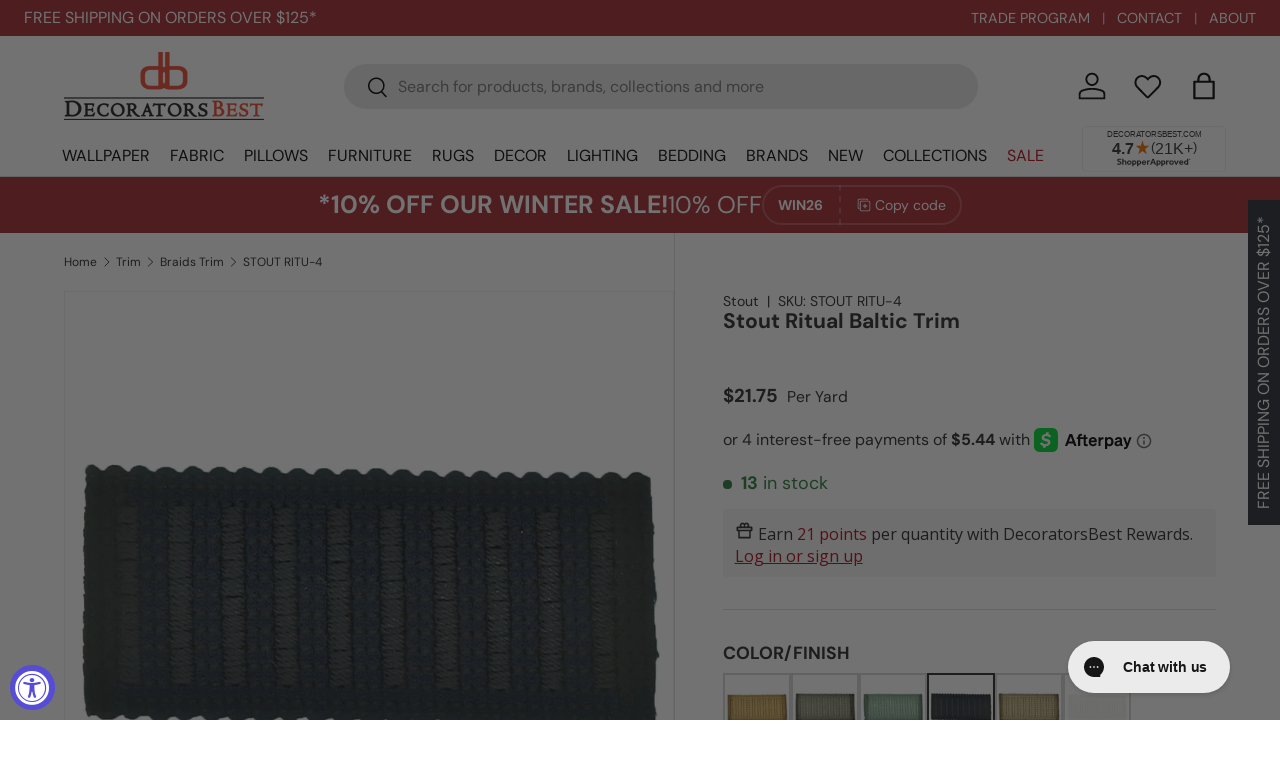

--- FILE ---
content_type: text/html
request_url: https://placement-api.us.afterpay.com/?mpid=decoratorsbest.myshopify.com&placementid=null&pageType=null&zoid=9.0.85
body_size: 674
content:

  <!DOCTYPE html>
  <html>
  <head>
      <link rel='icon' href='data:,' />
      <meta http-equiv="Content-Security-Policy"
          content="base-uri 'self'; default-src 'self'; font-src 'self'; style-src 'self'; script-src 'self' https://cdn.jsdelivr.net/npm/zoid@9.0.85/dist/zoid.min.js; img-src 'self'; connect-src 'self'; frame-src 'self'">
      <title></title>
      <link rel="preload" href="/index.js" as="script" />
      <link rel="preload" href="https://cdn.jsdelivr.net/npm/zoid@9.0.85/dist/zoid.min.js" integrity="sha384-67MznxkYtbE8teNrhdkvnzQBmeiErnMskO7eD8QwolLpdUliTdivKWx0ANHgw+w8" as="script" crossorigin="anonymous" />
      <div id="__AP_DATA__" hidden>
        {"errors":{"mcr":null},"mcrResponse":{"data":{"errors":[],"config":{"mpId":"decoratorsbest.myshopify.com","createdAt":"2023-10-02T17:53:45.566627914Z","updatedAt":"2024-09-18T07:30:39.341535009Z","config":{"consumerLending":{"metadata":{"shouldForceCache":false,"isProductEnabled":true,"updatedAt":"2024-09-18T07:30:39.341515889Z","version":0},"details":{"minimumAmount":{"amount":"400.00","currency":"USD"},"maximumAmount":{"amount":"4000.00","currency":"USD"}}},"interestFreePayment":{"metadata":{"shouldForceCache":false,"isProductEnabled":true,"updatedAt":"2024-09-18T07:30:39.341495909Z","version":0},"details":{"minimumAmount":{"amount":"1.00","currency":"USD"},"maximumAmount":{"amount":"2000.00","currency":"USD"},"cbt":{"enabled":false,"countries":[],"limits":{}}}},"merchantAttributes":{"metadata":{"shouldForceCache":false,"isProductEnabled":true,"updatedAt":"2024-09-18T07:30:39.341522849Z","version":0},"details":{"analyticsEnabled":true,"tradingCountry":"US","storeURI":"http://www.decoratorsbest.com","tradingName":"DecoratorsBest","vpuf":true}},"onsitePlacements":{"metadata":{"version":0},"details":{"onsitePlacements":{}}},"cashAppPay":{"metadata":{"shouldForceCache":false,"isProductEnabled":false,"updatedAt":"2024-09-18T07:30:39.341532129Z","version":0},"details":{"enabledForOrders":false,"integrationCompleted":false}},"promotionalData":{"metadata":{"version":0},"details":{"consumerLendingPromotions":[]}}}}},"errors":null,"status":200},"brand":"cashappafterpay","meta":{"version":"0.35.4"}}
      </div>
  </head>
  <body></body>
  <script src="/index.js" type="application/javascript"></script>
  </html>
  